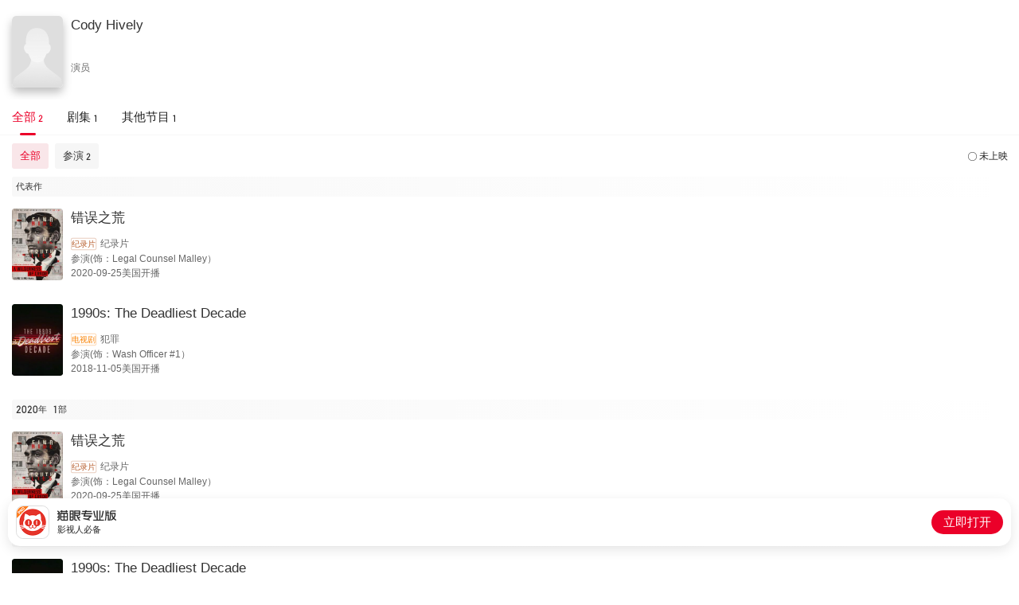

--- FILE ---
content_type: text/html; charset=utf-8
request_url: https://piaofang.maoyan.com/i/celebrity/wrapper?id=2387608&wrapperId=-1
body_size: 5447
content:
<!DOCTYPE html><html data-reactroot=""><head><title>个人作品</title><meta name="csrf" content="980d79a15553010a8948331a0109b24afaea0129"/><meta name="deviceId" content="e61aa1a6-96a4-4eff-b4ef-aa29626022a4"/><meta name="referrer" content="default"/><link rel="dns-prefetch" href="//ms0.meituan.net"/><link rel="dns-prefetch" href="//obj.pipi.cn"/><link rel="dns-prefetch" href="//s0.meituan.net"/><link rel="dns-prefetch" href="//p0.meituan.net"/><link rel="dns-prefetch" href="//p1.meituan.net"/><meta name="lx:category" content="moviepro"/><meta name="lx:appnm" content="moviepro_i"/><meta name="lx:cid"/><link rel="dns-prefetch" href="//lx1.meituan.net"/><link rel="dns-prefetch" href="//lx2.meituan.net"/><link rel="dns-prefetch" href="//plx.meituan.com"/><meta charSet="utf-8"/><meta name="keywords" content="猫眼票房分析,猫眼电影,电影票房,实时票房,日票房,预售票房,影片票房趋势,受众画像,实时排片,预售排片,上座率,历史票房"/><meta name="description" content="猫眼票房分析，提供准确的每日电影实时票房、排片、上座率查询，为电影从业者提供及时、专业的数据分析服务"/><meta http-equiv="cleartype" content="yes"/><meta http-equiv="X-UA-Compatible" content="IE=edge"/><meta http-equiv="Cache-Control" content="no-cache"/><meta http-equiv="Pragma" content="no-cache"/><meta http-equiv="cache-control" content="no-store"/><meta name="format-detection" content="telephone=no"/><meta name="renderer" content="webkit"/><link rel="icon" type="image/x-icon" href="//obj.pipi.cn/festatic/piaofang/moviepro/favicon.ico"/><meta name="mobile-web-app-capable" content="yes"/><meta name="apple-mobile-web-app-capable" content="yes"/><meta name="apple-mobile-web-app-status-bar-style" content="black"/><meta name="viewport" content="width=device-width, height=device-height, initial-scale=1, maximum-scale=1, user-scalable=no, viewport-fit=cover"/><meta name="theme-color" content="#F1303D"/><script>"use strict";!function(u,d){var t="owl",e="_Owl_",n="Owl",r="start",c="error",p="on"+c,f=u[p],h="addEventListener",l="attachEvent",v="isReady",b="dataSet";u[t]=u[t]||function(){try{u[t].q=u[t].q||[];var e=[].slice.call(arguments);e[0]===r?u[n]&&u[n][r]?u[n][r](e[1]):u[t].q.unshift(e):u[t].q.push(e)}catch(e){}},u[e]=u[e]||{preTasks:[],pageData:[],use:function(e,t){this[v]?u[n][e](t):this.preTasks.push({api:e,data:[t]})},run:function(t){if(!(t=this).runned){t.runned=!0,t[b]=[],u[p]=function(){t[v]||t[b].push({type:"jsError",data:arguments}),f&&f.apply(u,arguments)},u[h]&&u[h]("unhandledrejection",function(e){t[v]||t[b].push({type:"jsError",data:[e]})});var e=function(e){!t[v]&&e&&t[b].push({type:"resError",data:[e]})};u[h]?u[h](c,e,!0):u[l]&&u[l](p,e);var n="MutationObserver",r=u[n]||u["WebKit"+n]||u["Moz"+n],a=u.performance||u.WebKitPerformance,s="disableMutaObserver";if(r&&a&&a.now)try{var i=-1,o=u.navigator.userAgent;-1<o.indexOf("compatible")&&-1<o.indexOf("MSIE")?(new RegExp("MSIE (\d+\.\d+);").test(o),i=parseFloat(RegExp.$1)):-1<o.indexOf("Trident")&&-1<o.indexOf("rv:11.0")&&(i=11),-1!==i&&i<=11?t[s]=!0:(t.observer=new r(function(e){t.pageData.push({mutations:e,startTime:a.now()})})).observe(d,{childList:!0,subtree:!0})}catch(e){}else t[s]=!0}}},u[e].runned||u[e].run()}(window,document);</script><link rel="stylesheet" href="https://s0.pipi.cn/festatic/moviepro/css/celebrityOpusIndex_b9ca3cae.css"/><script>window._KNB_IGNORE_WECHAT=true</script></head><body><div id="app"></div><script>window._KNB_IGNORE_WECHAT=true; window.useKNB=true;</script><script src="//s0.meituan.net/bs/knb/v1.7.1/knb.js"></script><script crossorigin="anonymous" src="//www.dpfile.com/app/owl/static/owl_1.10.1.js"></script><script>window.owl(
              'start',
              {
                 
                 project: 'com.sankuai.movie.fe.ipro',
                 webVersion: '',
                 ajax: {
                   invalid: false,
                   autoBusinessCode: true,
                 },
                 autoCatch: {
                   console: true,
                 },
                 resourceReg: /(.51ping|.dianping|.dpfile|.meituan|.sankuai|.kuxun|.maoyan|.neixin|.mobike|.dper.com|.pipi.cn)/,
                 resource: {
                   enableStatusCheck: true,
                 },
                 error: {
                   formatUnhandledRejection: true,
                   combo: true,
                 },
                 enableLogTrace: true,
            });</script><script src="//s0.pipi.cn/mediaplus/basic_tools_js/0.0.67_tool.js"></script><script type="text/javascript">
          window.MyH5Guard && MyH5Guard.start({ 
            reportToRaptor: true,
            xhrHook: true,
            fetchHook: true,
          });
          </script><script src="https://s0.pipi.cn/mediaplus/basic_tools_js/WuKong_1.0.1.min.js"></script><script type="text/javascript">
          WuKong && WuKong.start({
            env: "prod"
          });
          </script><script src="//lx.meituan.net/lx.js" type="text/javascript" charSet="utf-8" async="" defer=""></script><script type="text/javascript">!(function (win, doc, ns) {
        var cacheFunName = '_MeiTuanALogObject';
        win[cacheFunName] = ns;
        if (!win[ns]) {
          var _LX = function () {
            _LX.q.push(arguments);
            return _LX;
          };
          _LX.q = _LX.q || [];
          _LX.l = +new Date();
          win[ns] = _LX;
        }
      })(window, document, 'LXAnalytics');</script><script src="https://res.wx.qq.com/open/js/jweixin-1.6.0.js"></script><script crossorigin="true" src="https://obj.pipi.cn/festatic/moviepro/react.production.min.js"></script><script crossorigin="true" src="https://obj.pipi.cn/festatic/moviepro/react-dom.production.min.js"></script><script src="https://s0.pipi.cn/festatic/moviepro/js/celebrityOpusIndex_9ba3a131.js"></script><script>
        ;(function(){
          var props = {"data":{"ua":{"isPro":false,"isAnd":false,"isIos":false,"isHarmony":false,"os":"unknown","isAndPro":false,"isIosPro":false,"isHarmonyPro":false,"isWeChat":false,"isMiniprogram":false,"isMobile":false,"isMaoYan":false,"isTuanApp":false,"isSamSung":false,"isDianping":false,"isQQ":false,"isBaiduSmart":false,"isToutiao":false,"isDouyin":false,"isWeibo":false,"isGewara":false,"isUC":false,"isQQBrowser":false,"isSamsung":false,"isHuawei":false,"isOppo":false,"isXiaomi":false,"isVivo":false,"isZhongzhi":false,"appnm":"moviepro_i"},"pageData":{"celebrityBriefLevel":false,"celebrityHeadImage":"https:\u002F\u002Fp0.pipi.cn\u002Fbasicdata\u002F25bfd6d7807338c696b12de58f921755d71eb.png?imageMogr2\u002Fthumbnail\u002F2500x2500%3E","hasDubbingMovie":false,"hasMore":false,"nameCN":"Cody Hively","nameEN":"","position":["演员"],"totalBox":0,"typicalWorkList":[{"box":0,"dayCrown":0,"fromCaptions":false,"hotWork":false,"jumperUrl":"maoyanpro:\u002F\u002Fwww.meituan.com\u002FtvShow?seriesId=1356874","maoyanId":1356874,"pubStatus":0,"pubTime":1600963200000,"pubTimeDesc":"2020-09-25美国开播","roleTypeDesc":"参演（饰：Legal Counsel Malley）","score":0,"wishNum":0,"workCategoryDesc":"纪录片","workImgUrl":"https:\u002F\u002Fp0.pipi.cn\u002Fbasicdata\u002F54ecde2fc7e0e1c696f2aa28939bed8df804d.jpg?imageMogr2\u002Fthumbnail\u002F2500x2500%3E","workName":"错误之荒","workType":9,"workTypeDesc":"纪录片","year":2020},{"box":0,"dayCrown":0,"fromCaptions":false,"hotWork":false,"jumperUrl":"maoyanpro:\u002F\u002Fwww.meituan.com\u002FtvShow?seriesId=1271864","maoyanId":1271864,"pubStatus":0,"pubTime":1541347200000,"pubTimeDesc":"2018-11-05美国开播","roleTypeDesc":"参演（饰：Wash Officer #1）","score":0,"wishNum":0,"workCategoryDesc":"犯罪","workImgUrl":"https:\u002F\u002Fp0.pipi.cn\u002Fmmdb\u002F25bfd6be923c69c6968d33e2dc919d81d7ac5.jpg?imageMogr2\u002Fthumbnail\u002F2500x2500%3E","workName":"1990s: The Deadliest Decade","workType":1,"workTypeDesc":"电视剧","year":2018}],"workList":[{"box":0,"dayCrown":0,"fromCaptions":false,"hotWork":false,"jumperUrl":"maoyanpro:\u002F\u002Fwww.meituan.com\u002FtvShow?seriesId=1356874","maoyanId":1356874,"pubStatus":0,"pubTime":1600963200000,"pubTimeDesc":"2020-09-25美国开播","roleTypeDesc":"参演（饰：Legal Counsel Malley）","score":0,"wishNum":0,"workCategoryDesc":"纪录片","workImgUrl":"https:\u002F\u002Fp0.pipi.cn\u002Fbasicdata\u002F54ecde2fc7e0e1c696f2aa28939bed8df804d.jpg?imageMogr2\u002Fthumbnail\u002F2500x2500%3E","workName":"错误之荒","workType":9,"workTypeDesc":"纪录片","year":2020},{"box":0,"dayCrown":0,"fromCaptions":false,"hotWork":false,"jumperUrl":"maoyanpro:\u002F\u002Fwww.meituan.com\u002FtvShow?seriesId=1271864","maoyanId":1271864,"pubStatus":0,"pubTime":1541347200000,"pubTimeDesc":"2018-11-05美国开播","roleTypeDesc":"参演（饰：Wash Officer #1）","score":0,"wishNum":0,"workCategoryDesc":"犯罪","workImgUrl":"https:\u002F\u002Fp0.pipi.cn\u002Fmmdb\u002F25bfd6be923c69c6968d33e2dc919d81d7ac5.jpg?imageMogr2\u002Fthumbnail\u002F2500x2500%3E","workName":"1990s: The Deadliest Decade","workType":1,"workTypeDesc":"电视剧","year":2018}],"workTypeList":[{"name":"全部","num":2,"roleTypeList":[{"box":0,"boxDesc":"","boxUnit":"","name":"全部","num":2,"roleValue":-1,"sort":-1,"type":"全部"},{"box":0,"boxDesc":"","boxUnit":"","name":"参演","num":2,"roleValue":1000,"sort":3,"type":"参演"}],"type":-1},{"name":"剧集","num":1,"roleTypeList":[{"box":0,"boxDesc":"","boxUnit":"","name":"全部","num":1,"roleValue":-1,"sort":-1,"type":"全部"},{"box":0,"boxDesc":"","boxUnit":"","name":"参演","num":1,"roleValue":1000,"sort":3,"type":"参演"}],"type":1},{"name":"其他节目","num":1,"roleTypeList":[{"box":0,"boxDesc":"","boxUnit":"","name":"全部","num":1,"roleValue":-1,"sort":-1,"type":"全部"},{"box":0,"boxDesc":"","boxUnit":"","name":"参演","num":1,"roleValue":1000,"sort":3,"type":"参演"}],"type":5}],"workYearDistribute":[{"num":1,"year":2020},{"num":1,"year":2018}],"defaultOneType":-1,"defaultTwoType":"全部","roleTypeList":[{"box":0,"boxDesc":"","boxUnit":"","name":"全部","num":2,"roleValue":-1,"sort":-1,"type":"全部"},{"box":0,"boxDesc":"","boxUnit":"","name":"参演","num":2,"roleValue":1000,"sort":3,"type":"参演"}],"celebrityId":"2387608","paging":{"limit":20,"offset":0},"list":[{"year":2020,"num":1,"list":[{"box":0,"dayCrown":0,"fromCaptions":false,"hotWork":false,"jumperUrl":"maoyanpro:\u002F\u002Fwww.meituan.com\u002FtvShow?seriesId=1356874","maoyanId":1356874,"pubStatus":0,"pubTime":1600963200000,"pubTimeDesc":"2020-09-25美国开播","roleTypeDesc":"参演（饰：Legal Counsel Malley）","score":0,"wishNum":0,"workCategoryDesc":"纪录片","workImgUrl":"https:\u002F\u002Fp0.pipi.cn\u002Fbasicdata\u002F54ecde2fc7e0e1c696f2aa28939bed8df804d.jpg?imageMogr2\u002Fthumbnail\u002F2500x2500%3E","workName":"错误之荒","workType":9,"workTypeDesc":"纪录片","year":2020}]},{"year":2018,"num":1,"list":[{"box":0,"dayCrown":0,"fromCaptions":false,"hotWork":false,"jumperUrl":"maoyanpro:\u002F\u002Fwww.meituan.com\u002FtvShow?seriesId=1271864","maoyanId":1271864,"pubStatus":0,"pubTime":1541347200000,"pubTimeDesc":"2018-11-05美国开播","roleTypeDesc":"参演（饰：Wash Officer #1）","score":0,"wishNum":0,"workCategoryDesc":"犯罪","workImgUrl":"https:\u002F\u002Fp0.pipi.cn\u002Fmmdb\u002F25bfd6be923c69c6968d33e2dc919d81d7ac5.jpg?imageMogr2\u002Fthumbnail\u002F2500x2500%3E","workName":"1990s: The Deadliest Decade","workType":1,"workTypeDesc":"电视剧","year":2018}]}],"boxInfoDesc":"","otherBarShow":false,"hotWork":false,"workType":null,"roleValue":null,"channelId":undefined}},"useWxSdk":true,"title":"个人作品","isPro":false,"isIos":false,"isAnd":false,"isHarmony":false,"os":"unknown"};
          var App = window['celebrityOpusIndex'].default;
          var app = document.getElementById('app');
          var React = window.React;
          var ReactDOM = window.ReactDOM;
          var node = React.createElement(App, props);
          ReactDOM.hydrate(node, app);
        })();
      </script><script type="text/javascript">
          function parseUrl() {
            var params = {}
            var query = location.search && location.search.replace("?", '');
            var queryArr = query && query.split("&") || [];
            for (var i = 0; i < queryArr.length; i++) {
              var curParma = queryArr[i].split("=");
              params[curParma[0]] = curParma[1];
            }
            return params;
          }
          function setValue(obj, path, value) {
            obj = obj || {};
            var a = path.split('.');
            var o = obj;
            for (var i = 0; i < a.length - 1; i++) {
              var n = a[i];
              if (n in o) {
                o = o[n];
              } else {
                o[n] = {};
                o = o[n];
              }
            }
            o[a[a.length - 1]] = value;
          };

          // 初始化灵犀sdk
          function lxSDK() {
            LXAnalytics('config','alwaysSendReferrer', true);

            // 设置应用上报通道名称与uid
            var uid = undefined;
            if (uid) {
              LXAnalytics('set', 'uid', uid);
            }
            var os = window.navigator.userAgent.match(/Macintosh|iPod|iPhone|iPad|Android|Windows Phone|Windows/i);
            os = (os && os[0]) || 'other';
            LXAnalytics('set', 'os', os);

            var pathParmas = parseUrl();

            // 发送点击上报
            window.sendClickLog = function(event, bid, lab) {
              if (!bid) {
                var e = event || window.event;
                var target = e.target || e.srcElement;
                bid = getAttrNode(target, 'data-bid');
                lab = getAttrNodeObj(target, 'data-lab');
              }
              if (bid) {
                LXAnalytics('event', {
                  nm : 'mge',
                  val_bid: bid,
                  val_lab: lab,
                  val_cid: "undefined",
                  event_type: 'click'
                });
              }
            };
            addHandler(window, 'click', function(event) {
              sendClickLog(event);
            });

            // 上报展示
            window.sendView = function () {
              Array.prototype.filter.call(document.getElementsByTagName('*'), function(el) {
                return !!el.getAttribute('data-view-bid') && !el.getAttribute('data-view-sended');
              }).filter(function(el) {
                var rect = el.getBoundingClientRect();
                return (
                  !(rect.width === 0 && rect.height === 0) && rect.top >= 0 && rect.left >= 0 &&
                  rect.bottom <= (window.innerHeight || document.documentElement.clientHeight) &&
                  rect.right <= (window.innerWidth || document.documentElement.clientWidth)
                );
              }).forEach(function(el) {
                el.setAttribute('data-view-sended', 1);
                var bid = el.getAttribute('data-view-bid');
                var lab = valFrom(el.getAttribute('data-view-lab') || getAttrNodeObj(el, 'data-lab'));
                LXAnalytics('event', {
                  nm : 'mge',
                  val_bid: bid,
                  val_lab: lab,
                  val_cid: "undefined",
                  event_type: 'view'
                });
              });
            };
            addHandler(window, 'scroll', debounce(window.sendView, 200));
            // 单独为需要横向滚动的view上报绑定scroll事件
            var viewScrollXContainers = document.getElementsByClassName('view-scroll-x-container');
            for (var i = 0; i < viewScrollXContainers.length; i++) {
              addHandler(viewScrollXContainers[i], 'scroll', debounce(window.sendView, 200));
            }
            setTimeout(window.sendView, 300);

            // 实现向父元素的遍历有特定属性名的属性值
            function getAttrNode(node, attrName) {
              var attrValue = node.getAttribute(attrName);
              while (!attrValue && node !== document.body && !!node.parentNode && node.parentNode !== document) {
                node = node.parentNode;
                attrValue = node.getAttribute(attrName);
              }
              return attrValue || null;
            }
            // 实现向父元素的遍历有特定属性名的属性值对象
            function getAttrNodeObj(node, attrName) {
              var attrObj = {};
              var attrValue = node.getAttribute(attrName);
              while (node !== document.body && !!node.parentNode && node.parentNode !== document) {
                if (attrValue) {
                  var obj = valFrom(attrValue);
                  Object.keys(obj).forEach(function(key) {
                    attrObj[key] = obj[key];
                  });
                }
                node = node.parentNode;
                attrValue = node.getAttribute(attrName);
              }
              return attrObj;
            }
            function valFrom(v) {
              if (typeof v === 'string' && v[0] === '{') {
                v = new Function('return (' + v + ')')(); // string to object
              }
              return v || {};
            }
            function debounce(func, wait) {
              var timeout;
              return function() {
                var context = this;
                var args = arguments;
                var later = function() {
                  timeout = null;
                  func.apply(context, args);
                };
                clearTimeout(timeout);
                timeout = setTimeout(later, wait);
              };
            }
            function addHandler(element, type, handler) {
              if (element.addEventListener) { // DOM2级事件处理
                element.addEventListener(type, handler, false);
              } else if (element.attachEvent) { // IE事件处理
                element.attachEvent('on'+ type, handler);
              } else { // DOM0级事件处理
                element['on'+type] = handler;
              }
            }
          }

          // 默认加载灵犀自动检测逻辑
          if ("undefined") {
            lxSDK();
          }
        </script></body></html>

--- FILE ---
content_type: text/css
request_url: https://s0.pipi.cn/festatic/moviepro/css/celebrityOpusIndex_b9ca3cae.css
body_size: 5952
content:
@charset "UTF-8";.cm-img-loader,.cm-img-unloader{background:#dcdddc;height:100%;width:100%}.cm-img-empty{background:#dcdddc;width:100%}.tiny-message-toast{background:#000;border-radius:3px;color:#fff;font-family:PingFangSC-Regular;font-size:14px;left:50%;opacity:1;padding:.24rem;position:fixed;text-align:center;top:50%;transform:translate3d(-50%,-50%,0);width:80vw;z-index:1000}.cm-toast-error .tiny-message-toast{background:rgba(0,0,0,.6);border-radius:.4rem;bottom:.5rem;font-size:.24rem;height:.7rem;left:50%;line-height:.7rem;top:unset;transform:translateX(-50%);width:95%;z-index:999}.cm-tooltip-container{position:relative;width:100%;z-index:1000}.cm-tooltip-container .cm-arrow{background:url(https://obj.pipi.cn/festatic/piaofang/work-bubble-arrow%403x.png?imageMogr2%2Fthumbnail%2F2500x2500%3E=) no-repeat 50%/100% auto;height:.13rem;position:absolute;width:.36rem}.cm-tooltip-container .cm-arrow-top{top:-.1rem}.cm-tooltip-container .cm-arrow-bottom{bottom:-.1rem;transform:rotate(180deg)}.cm-tooltip-container .cm-arrow-left{left:-.23rem;transform:rotate(-90deg)}.cm-tooltip-container .cm-arrow-right{right:-.23rem;transform:rotate(90deg)}.cm-tooltip-container .cm-content{background-color:rgba(0,0,0,.8);border-radius:.06rem;color:#fff;font-size:.24rem;line-height:.28rem;padding:.2rem;text-align:justify}.cm-popover-i{display:inline-block;height:.26rem;width:.26rem}.cm-popover-i .cm-icon{display:block;height:100%;width:100%}.tabbar{background:#fff;position:relative;top:0;transform:translateZ(0);transition:all .3s;z-index:41}.tabbar-box{align-items:center;display:flex;overflow-x:scroll;position:relative;width:100%;z-index:3}.tabbar-box::-webkit-scrollbar{display:none}.tabbar-item{flex:1;padding:.26rem .3rem .24rem;position:relative;text-align:center;white-space:nowrap;word-break:break-all}.tabbar-item .bunnle-point{background:#fff;border-radius:.16rem;height:.16rem;left:93%;position:absolute;top:-.02rem;width:.16rem;z-index:1}.tabbar-item .bunnle-point:after{background:#eb0029;border-radius:.12rem;content:"";height:.12rem;left:50%;position:absolute;top:50%;transform:translate(-50%,-50%);width:.12rem}.tabbar-item .tab-span{align-items:end;color:#222;display:flex;font-family:PingFangSC-Medium;font-size:.3rem;font-weight:500;line-height:.38rem;margin:0 auto;position:relative;width:-webkit-fit-content;width:-moz-fit-content;width:fit-content}.tabbar-item .tab-span .default{font-family:MaoYanHeiTi-Regular;font-size:.2rem;font-weight:400;line-height:.3rem;margin-left:.06rem}.tabbar-item .bubble{left:92%;position:absolute;top:-.1rem}.tabbar-item.active .tab-span,.tabbar-item.active .tab-span a{color:#eb0029}.tabbar-item.active-line:after{background:#eb0029;border-radius:.03rem;bottom:0;content:"";display:block;height:.06rem;left:50%;margin-left:-.2rem;position:absolute;width:.4rem;z-index:4}.tabbar.cm-item-left .tabbar-item{flex:unset}.tabbar .animation{background:#eb0029;border-radius:.03rem;height:.06rem;margin-left:-.2rem;transition:all .3s;width:.4rem;z-index:4}.tabbar .animation,.tabbar:after{bottom:0;display:block;position:absolute}.tabbar:after{background:#eee;content:"";height:1px;left:0;transform:scaleY(.5);transform-origin:left bottom;width:100%;z-index:2}.tabbar::-webkit-scrollbar{display:none}.tabbar .pro-animation-bar{background:#eb0029;border-radius:.03rem;bottom:0;display:block;height:.06rem;left:50%;margin-left:-.2rem;position:absolute;width:.4rem;z-index:4}.cm-fixed{background:#fff;min-width:100%;position:fixed;top:0;z-index:42}.sticky{left:0;position:-webkit-sticky;position:sticky;top:0}.sticky:before{background:#fff;content:"";height:100%;left:0;position:absolute;top:0;width:100%}.radius{border-radius:.3rem .3rem 0 0}.bubble,.radius:before{border-radius:.3rem}.bubble{background:#eb0029;border:.03rem solid #fff;color:#fff;display:block;font-family:MaoYanHeiTi-Regular;font-size:.2rem;font-weight:400;height:.36rem;line-height:.24rem;text-align:center;z-index:1}.bubble-sm{width:.36rem}.bubble-md{width:.47rem}.bubble-bg{width:.59rem}.bubble-os{width:.7rem}.cm-switch{width:-webkit-fit-content;width:-moz-fit-content;width:fit-content}.cm-switch-default .cm-switch-tab{color:#222;display:inline-block;font-family:PingFangSC-Regular;font-size:.26rem;font-weight:400;line-height:.26rem}.cm-switch-default .cm-switch-tab-active{box-shadow:none;color:#222;font-family:PingFangSC-Semibold;font-size:.34rem;font-weight:600;line-height:.42rem}.cm-switch-default .cm-switch-tab-gap{border-left:.01rem solid #ccc;display:inline-block;height:.2rem;margin:0 .2rem}.cm-switch-button-fuse{background:#f4f4f4;border-radius:.06rem;color:#222;display:flex;font-family:PingFangSC-Regular;font-size:.26rem;font-weight:400;line-height:.26rem;padding:.04rem}.cm-switch-button-fuse .cm-switch-tab{padding:.13rem .2rem}.cm-switch-button-fuse .cm-switch-tab-active{background:#fff;border-radius:.04rem;box-shadow:0 1px 8px 0 rgb(0 0 0/5%);color:#eb0029;font-family:PingFangSC-Medium;font-weight:500}.cm-switch-button-rect{display:flex}.cm-switch-button-rect .cm-switch-tab{background:#f6f6f6;border-radius:.06rem;font-size:.26rem;height:.64rem;line-height:.64rem;margin-right:.16rem;padding:0 .2rem;position:relative;white-space:nowrap}.cm-switch-button-rect .cm-switch-tab:last-child{margin-right:0}.cm-switch-button-rect .cm-switch-tab-active{background:#f9e6e9;color:#eb0029;font-weight:400}.cm-switch .cm-switch-tab-disabled{color:#ccc;pointer-events:none}.cm-switch .cm-switch-tab-count{font-family:MaoYanHeiTi-Regular;font-size:.2rem;font-weight:400;line-height:.3rem;margin-left:.06rem}.cm-cat{background:hsla(0,0%,100%,.9);border-radius:.1rem;box-shadow:0 .06rem .16rem 0 rgba(0,0,0,.1);height:1.3rem;position:fixed;width:1.3rem;z-index:99}.cm-cat,.cm-cat img{left:50%;top:50%;transform:translate(-50%,-50%)}.cm-cat img{position:absolute;width:.55rem}.cm-block{background:hsla(0,0%,100%,.9);border-radius:.1rem;box-shadow:0 .06rem .16rem 0 rgba(0,0,0,.1);height:1.3rem;margin:auto;position:relative;width:1.3rem}.cm-block img{left:50%;position:absolute;top:50%;transform:translate(-50%,-50%);width:.55rem}.cm-data{height:100vh;position:fixed;top:0;width:100%;z-index:9999}.cm-data:after{-webkit-animation:fadenum 1s infinite;animation:fadenum 1s infinite;background:url(https://obj.pipi.cn/festatic/piaofang/loading.png) no-repeat 50%/100% 100%;content:"";display:block;height:.5rem;left:50%;margin-left:-.25rem;margin-top:-.25rem;position:absolute;top:50%;width:.5rem}@-webkit-keyframes fadenum{to{transform:rotate(1turn)}}@keyframes fadenum{to{transform:rotate(1turn)}}.nodata{align-items:center;display:flex;flex:1}.nodata .nodata-content{margin:auto;position:relative}.nodata .nodata-icon{background-image:url(https://s0.pipi.cn/festatic/moviepro/image/empty_40836145.png);background-size:2.6rem;height:2.6rem;margin:auto;width:2.6rem}.nodata .nodata-desc{color:#666;font-size:.24rem;margin:.2rem .2rem 0;text-align:center}.nodata .nodata-desc a{color:#666}.cm-sticky-fixed{position:fixed}.share-wrapper{bottom:0;left:0;padding:.2rem .2rem .68rem;position:fixed;width:100%;z-index:95}.share-bar{align-items:center;background:#fff;border-radius:.3rem;box-shadow:0 .1rem .3rem 0 rgba(0,0,0,.1);box-sizing:content-box;display:flex;font-size:0;height:.8rem;justify-content:space-between;padding:.2rem}.share-bar .img-wrapper{border:.01rem solid #ddd;border-radius:.1774rem}.share-bar .share-img{height:.8rem;width:.8rem}.share-bar .share-cont{align-items:center;display:flex}.share-bar .share-desc{display:inline-block;margin-left:.2rem}.share-bar .share-desc .share-title{background-image:url(https://obj.pipi.cn/festatic/moviepro/%E7%8C%AB%E7%9C%BC%E4%B8%93%E4%B8%9A%E7%89%88%401.5x.png);background-size:100%;height:.26rem;width:1.48rem}.share-bar .share-desc .share-txt{color:#222;font-size:.22rem;line-height:.26rem;margin-top:.1rem}.share-bar .share-action,.share-bar .share-desc .share-txt{font-family:PingFangSC-Regular;font-weight:400;letter-spacing:0}.share-bar .share-action{align-items:center;background:#eb0029;border-radius:.335rem;color:#fff;display:flex;font-size:.3rem;height:.6rem;justify-content:center;line-height:.36rem;width:1.8rem}:root{--adm-radius-s:4px;--adm-radius-m:8px;--adm-radius-l:12px;--adm-font-size-1:9px;--adm-font-size-2:10px;--adm-font-size-3:11px;--adm-font-size-4:12px;--adm-font-size-5:13px;--adm-font-size-6:14px;--adm-font-size-7:15px;--adm-font-size-8:16px;--adm-font-size-9:17px;--adm-font-size-10:18px;--adm-color-primary:#1677ff;--adm-color-success:#00b578;--adm-color-warning:#ff8f1f;--adm-color-danger:#ff3141;--adm-color-yellow:#ff9f18;--adm-color-orange:#ff6430;--adm-color-wathet:#e7f1ff;--adm-color-text:#333;--adm-color-text-secondary:#666;--adm-color-weak:#999;--adm-color-light:#ccc;--adm-color-border:#eee;--adm-color-background:#fff;--adm-color-highlight:var(--adm-color-danger);--adm-color-white:#fff;--adm-color-box:#f5f5f5;--adm-color-text-light-solid:var(--adm-color-white);--adm-color-text-dark-solid:#000;--adm-color-fill-content:var(--adm-color-box);--adm-font-size-main:var(--adm-font-size-5);--adm-font-family:-apple-system,blinkmacsystemfont,"Helvetica Neue",helvetica,segoe ui,arial,roboto,"PingFang SC","miui","Hiragino Sans GB","Microsoft Yahei",sans-serif;--adm-border-color:var(--adm-color-border)}html[data-prefers-color-scheme=dark]{--adm-color-primary:#3086ff;--adm-color-success:#34b368;--adm-color-warning:#ffa930;--adm-color-danger:#ff4a58;--adm-color-yellow:#ffa930;--adm-color-orange:#e65a2b;--adm-color-wathet:#0d2543;--adm-color-text:#e6e6e6;--adm-color-text-secondary:#b3b3b3;--adm-color-weak:grey;--adm-color-light:#4d4d4d;--adm-color-border:#2b2b2b;--adm-color-box:#0a0a0a;--adm-color-background:#1a1a1a;--adm-color-background-body:var(--adm-color-background);--adm-border-color:var(--adm-color-border)}:root{-webkit-tap-highlight-color:rgba(0,0,0,0)}html{background-color:var(--adm-color-background-body)}body{color:#333;color:var(--adm-color-text);font-family:-apple-system,blinkmacsystemfont,Helvetica Neue,helvetica,segoe ui,arial,roboto,PingFang SC,miui,Hiragino Sans GB,Microsoft Yahei,sans-serif;font-family:var(--adm-font-family);font-size:13px;font-size:var(--adm-font-size-main)}a,button{cursor:pointer}a{color:#1677ff;color:var(--adm-color-primary);transition:opacity .2s ease-in-out}a:active{opacity:.8}.adm-plain-anchor{color:unset;transition:none}.adm-plain-anchor:active{opacity:unset}body.adm-overflow-hidden{overflow:hidden!important}div.adm-px-tester{--size:1;bottom:-100vh;height:calc(var(--size)/2*2px);pointer-events:none;position:fixed;right:-100vw;-webkit-user-select:none;-moz-user-select:none;user-select:none;width:0}.adm-popover{--z-index:var(--adm-popover-z-index,1030);--background:#fff;--arrow-size:8px;--content-padding:8px 12px;-webkit-animation:none;animation:none;color:var(--adm-color-text);cursor:auto;left:0;position:absolute;text-align:left;top:0;-webkit-user-select:text;-moz-user-select:text;user-select:text;white-space:normal;z-index:var(--z-index)}.adm-popover.adm-popover-dark{--background:rgba(0,0,0,0.75);--adm-color-text:#fff;color:#fff}.adm-popover.adm-popover-dark .adm-popover-inner{box-shadow:none}.adm-popover:after{background:hsla(0,0%,100%,.01);content:"";position:absolute}.adm-popover-hidden{display:none}.adm-popover-inner{background-clip:padding-box;background-color:var(--background);border-radius:8px;box-shadow:0 0 30px 0 rgba(51,51,51,.2);font-size:var(--adm-font-size-7);max-width:calc(100vw - 24px);min-width:32px;overflow-y:hidden;width:-webkit-max-content;width:-moz-max-content;width:max-content}.adm-popover-inner-content{padding:var(--content-padding)}.adm-popover-arrow{background:transparent;overflow:visible;width:var(--arrow-size)}.adm-popover-arrow,.adm-popover-arrow-icon{display:block;height:var(--arrow-size);position:absolute}.adm-popover-arrow-icon{left:50%;top:50%;transform:translate(-50%,-50%) rotate(var(--arrow-icon-rotate));width:calc(var(--arrow-size)/8*15)}.adm-popover .adm-popover-arrow{color:var(--background)}.adm-popover-menu{--border-color:var(--adm-color-border)}.adm-popover-menu.adm-popover{--content-padding:0}.adm-popover-menu-list{min-width:120px;overflow:hidden}.adm-popover-menu-list-inner{margin-top:-1px}.adm-popover-menu-list-scroll{-webkit-overflow-scrolling:auto;overflow-y:scroll;padding-right:2px}.adm-popover-menu-list-scroll::-webkit-scrollbar{-webkit-appearance:none;width:4px}.adm-popover-menu-list-scroll::-webkit-scrollbar-thumb{background-color:#ddd;border-radius:4px}.adm-popover-menu-item{align-items:center;display:flex;justify-content:flex-start;padding-left:20px;position:relative}.adm-popover-menu-item-icon{flex:none;font-size:20px;padding-right:8px}.adm-popover-menu-item-text{border-top:1px solid var(--border-color);flex:auto;padding:14px 20px 14px 0}.adm-popover-menu-item-disabled{cursor:not-allowed}.adm-popover-menu-item-disabled>*{opacity:.4}.adm-popover-menu-item:active:not(.adm-popover-menu-item-disabled){background-color:var(--border-color)}.adm-popover-menu-item:active:not(.adm-popover-menu-item-disabled):after{border-bottom:1px solid var(--border-color);bottom:-1px;content:" ";display:block;left:0;position:absolute;width:100%}.adm-popover.adm-popover-dark.adm-popover-menu{--border-color:var(--adm-color-text);--background:rgba(0,0,0,0.9)}.role-text{align-items:center;display:flex;margin-top:.08rem}.role-text .role-text-content-expand{-webkit-box-orient:vertical;-webkit-line-clamp:1;display:-webkit-box;margin-right:.04rem;overflow:hidden}.role-text .role-text-expand-icon{background:url(https://s0.pipi.cn/festatic/moviepro/image/more-icon_d46011ff.png) no-repeat 50%;background-size:100% 100%;flex-shrink:0;height:.32rem;width:.32rem}.cm-tooltip-container{width:100vw}.adm-popover{--arrow-size:6px}.adm-popover .adm-popover-arrow{color:rgba(0,0,0,.8)}.adm-popover-inner{background-color:rgba(0,0,0,.8);border-radius:.06rem;margin:0 .2rem}.adm-popover-inner .adm-popover-inner-content .role-text-item:not(:first-child){margin-top:.1rem}.adm-popover-inner .adm-popover-inner-content .role-text-item{color:#fff;font-family:PingFangSC-Regular;font-size:.24rem;line-height:.32rem}:root{--splitColor:#e5e5e5;--redColor:#f1303d;--orangeColor:#ff9400;--greenColor:#67b92f;--grayBgColor:#f5f5f5;--orangeBgColor:#fcb205;--grayFontColor:#8c8c8c;--page-p-l:0.24rem;--page-p-r:0.24rem}*{box-sizing:border-box;outline:none!important}html{text-size-adjust:"100%";background:#fff;color:#222;font-family:SourceHanSansSC-Regular;font-size:50px;height:100%;user-select:none;width:100%}body{font-size:.24em;min-width:3.2rem}body section{border-bottom:1px solid #e1e1e1}body{-webkit-overflow-scrolling:touch;height:100%;width:100%}body,div,li,p,pre,ul{margin:0;padding:0}li{list-style:none}a{font-size:.28rem;text-decoration:none}img{pointer-events:none;vertical-align:top}.hide{display:none}a,div,img,p,span{-webkit-tap-highlight-color:rgba(0,0,0,0);-webkit-tap-highlight-color:transparent;-webkit-touch-callout:none;-webkit-user-select:none;-khtml-user-select:none;-moz-user-select:none;-ms-user-select:none;user-select:none}a:active,a:hover,a:link,a:visited{color:#222}@font-face{font-family:MaoYanHeiTi-Regular;font-style:normal;font-weight:400;src:url(https://obj.pipi.cn/festatic/moviepro/MaoYanHeiTi-Regular.eot?v3=);src:local("MaoYanHeiTi-Regular"),url(https://obj.pipi.cn/festatic/moviepro/MaoYanHeiTi-Regular.eot#iefix) format("embedded-opentype"),url(https://obj.pipi.cn/festatic/moviepro/MaoYanHeiTi-Regular.woff?v3=) format("woff"),url(https://obj.pipi.cn/festatic/moviepro/MaoYanHeiTi-Regular.ttf?v3=) format("truetype"),url(https://obj.pipi.cn/festatic/moviepro/MaoYanHeiTi-Regular.svg#MaoYanHeiTi-Regular) format("svg")}@font-face{font-family:MaoYanHeiTi-DemiBold;font-style:normal;font-weight:400;src:url(https://obj.pipi.cn/festatic/moviepro/MaoYanHeiTi-DemiBold.eot?v3=);src:local("MaoYanHeiTi-DemiBold"),url(https://obj.pipi.cn/festatic/moviepro/MaoYanHeiTi-DemiBold.eot#iefix) format("embedded-opentype"),url(https://obj.pipi.cn/festatic/moviepro/MaoYanHeiTi-DemiBold.woff?v3=) format("woff"),url(https://obj.pipi.cn/festatic/moviepro/MaoYanHeiTi-DemiBold.ttf?v3=) format("truetype"),url(https://obj.pipi.cn/festatic/moviepro/MaoYanHeiTi-DemiBold.svg#MaoYanHeiTi-DemiBold) format("svg")}@font-face{font-family:MYHT;font-style:normal;font-weight:400;src:url(https://s0.pipi.cn/mediaplus/fe_rock_web/e429585277e8d315d5c8be71518595b469c64.otf) format("truetype")}@font-face{font-family:MaoYanHeiTi-Light;font-style:normal;font-weight:400;src:url(https://obj.pipi.cn/festatic/moviepro/MaoYanHeiTi-Light.eot?v3=);src:local("MaoYanHeiTi-Light"),url(https://obj.pipi.cn/festatic/moviepro/MaoYanHeiTi-Light.eot#iefix) format("embedded-opentype"),url(https://obj.pipi.cn/festatic/moviepro/MaoYanHeiTi-Light.woff?v3=) format("woff"),url(https://obj.pipi.cn/festatic/moviepro/MaoYanHeiTi-Light.ttf?v3=) format("truetype"),url(https://obj.pipi.cn/festatic/moviepro/MaoYanHeiTi-Light.svg#MaoYanHeiTi-Light) format("svg")}@font-face{font-family:MaoYanHeiTi-Bold;font-style:normal;font-weight:400;src:url(https://obj.pipi.cn/festatic/moviepro/MaoYanHeiTi-Bold.eot?v3=);src:local("MaoYanHeiTi-Bold"),url(https://obj.pipi.cn/festatic/moviepro/MaoYanHeiTi-Bold.eot#iefix) format("embedded-opentype"),url(https://obj.pipi.cn/festatic/moviepro/MaoYanHeiTi-Bold.woff?v3=) format("woff"),url(https://obj.pipi.cn/festatic/moviepro/MaoYanHeiTi-Bold.ttf?v3=) format("truetype"),url(https://obj.pipi.cn/festatic/moviepro/MaoYanHeiTi-Bold.svg#MaoYanHeiTi-Bold) format("svg")}@font-face{font-family:YouSheBiaoTiHei;font-style:normal;font-weight:400;src:url(https://obj.pipi.cn/festatic/common/media/1713513558639-YouSheBiaoTiHei.ttf)}@font-face{font-family:YSHaoShenTi;font-style:normal;font-weight:400;src:url(https://obj.pipi.cn/festatic/moviepro/YSHaoShenTi.ttf)}@font-face{font-display:swap;font-family:SourceHanSansSC-Medium;src:url(https://s0.pipi.cn/mediaplus/fe_rock_web/SourceHanSansSC-Medium.otf) format("truetype")}@font-face{font-display:swap;font-family:SourceHanSansSC-Regular;src:url(https://s0.pipi.cn/mediaplus/fe_rock_web/SourceHanSansSC-Regular.otf) format("truetype")}@font-face{font-display:swap;font-family:SourceHanSansSC-Bold;src:url(https://s0.pipi.cn/mediaplus/fe_rock_web/SourceHanSansSC-Bold.otf) format("truetype")}@font-face{font-display:swap;font-family:SourceHanSansSC-Heavy;src:url(https://s0.pipi.cn/mediaplus/fe_rock_web/SourceHanSansSC-Heavy.otf) format("truetype")}@font-face{font-display:swap;font-family:汉仪旗黑70简;src:local("HYQiHei-GZS"),url(https://obj.pipi.cn/festatic/v-editor/fonts/HYQiHei-70J.ttf) format("truetype")}@font-face{font-display:swap;font-family:DingTalk-JinBuTi;src:url(https://obj.pipi.cn/festatic/moviepro/DingTalk-JinBuTi-all.ttf) format("truetype")}:root{--sat:env(safe-area-inset-top);--sar:env(safe-area-inset-right);--sab:env(safe-area-inset-bottom);--sal:env(safe-area-inset-left)}.text-ellipsis{display:block;overflow:hidden;text-overflow:ellipsis;white-space:nowrap}.inside-border{position:relative}.inside-border:after{border:.02rem solid rgba(0,0,0,.08);border-radius:.1rem;bottom:0;box-sizing:border-box;content:"";left:0;position:absolute;right:0;top:0}.cm-item-num{color:#999;flex-shrink:0;font-family:MaoYanHeiTi-Regular;font-size:.22rem;height:.36rem;line-height:.32rem;text-align:center;width:.3rem}.cm-item-num.cm-item-num1,.cm-item-num.cm-item-num2,.cm-item-num.cm-item-num3{color:#fff}.cm-item-num.cm-item-num1{background:url(https://obj.pipi.cn/festatic/ipro/character-popularity-rank/1%403x.png) no-repeat 50%/100% 100%}.cm-item-num.cm-item-num2{background:url(https://obj.pipi.cn/festatic/ipro/character-popularity-rank/2%403x.png) no-repeat 50%/100% 100%}.cm-item-num.cm-item-num3{background:url(https://obj.pipi.cn/festatic/ipro/character-popularity-rank/3%403x.png) no-repeat 50%/100% 100%}.common-page-wrapper{background:#fff;min-height:100vh}body,html{-webkit-scrollbar-width:none}body{padding-bottom:env(safe-area-inset-bottom)}::-webkit-scrollbar{-ms-overflow-style:none;display:none;overflow:-moz-scrollbars-none;width:0}.celebrity{background:#fff;display:flex;flex-direction:column;min-height:100%;position:relative;width:100%}.celebrity .celebrity-head{align-items:flex-start;box-sizing:border-box;display:flex;padding:.4rem .3rem .3rem}.celebrity .celebrity-head .celebrity-poster{border-radius:.1rem;box-shadow:0 .12rem .24rem 0 rgba(0,0,0,.26);flex-shrink:0;height:1.8rem;overflow:hidden;position:relative;width:1.28rem;z-index:11}.celebrity .celebrity-head .celebrity-poster .celebrity-img{border-radius:.1rem;display:block;width:100%}.celebrity .celebrity-head .celebrity-info{flex:1;margin-left:.2rem;overflow:hidden;padding:.04rem .72rem .04rem 0;position:relative}.celebrity .celebrity-head .celebrity-info .celebrity-name{height:1rem;text-align:justify}.celebrity .celebrity-head .celebrity-info .celebrity-name .name-cn{color:#333;font-size:.34rem;font-weight:500;line-height:.4rem;width:4.9rem}.celebrity .celebrity-head .celebrity-info .celebrity-name .name-en{color:#666;font-size:.24rem;line-height:.28rem;margin-top:.06rem;width:4.9rem;word-break:break-all}.celebrity .celebrity-head .celebrity-info .celebrity-work{color:#666;font-size:.24rem;line-height:.28rem}.celebrity .celebrity-head .celebrity-info .celebrity-work p{line-height:1.4}.celebrity .celebrity-head .celebrity-info .celebrity-work p:last-child{margin-top:.1rem}.celebrity .celebrity-head .celebrity-info .celebrity-work span{color:#eb0029;font-family:MaoYanHeiTi-Regular}.celebrity .celebrity-head .celebrity-info .more-icon{background:url(https://s0.pipi.cn/festatic/moviepro/image/icon-text-more_a083be5a.png) no-repeat 50%/100% 100%;display:block;height:.4rem;position:absolute;right:0;top:0;width:.4rem}.celebrity .celebrity-head .celebrity-info .more-icon.icon-top{top:.04rem}.celebrity .celebrity-head .celebrity-info .more-icon.icon-center{top:.22rem}.celebrity .celebrity-head .celebrity-info .more-icon.icon-bottom{top:.4rem}.celebrity .celebrity-head .celebrity-info .more-icon img{display:none}.celebrity .celebrity-tabbar{background:#fff}.celebrity .celebrity-tabbar .tabbar-box .type-name{font-size:.3rem;font-weight:500;position:relative}.celebrity .celebrity-tabbar .tabbar-box .type-num{font-family:MaoYanHeiTi-Regular;font-size:.2rem;margin-left:.06rem}.celebrity .celebrity-tabbar .two-box{display:flex;width:100%}.celebrity .celebrity-tabbar .two-box .two-box-tab{overflow-x:scroll;padding:.2rem .3rem;width:100%}.celebrity .celebrity-tabbar .two-box .two-box-tab .type-name{font-size:.26rem}.celebrity .celebrity-tabbar .two-box .two-box-tab .type-num{font-family:MaoYanHeiTi-Regular;font-size:.2rem;margin-left:.06rem}.celebrity .celebrity-tabbar .popular-check{align-items:center;background:#fff;color:#222;display:flex;font-family:PingFangSC-Light;font-size:.24rem;font-weight:300;justify-content:center;position:relative;text-align:center;width:1.66rem;z-index:10}.celebrity .celebrity-tabbar .popular-check:before{background-image:linear-gradient(269deg,#fff,hsla(0,0%,100%,0));content:"";display:block;height:100%;left:-.4rem;position:absolute;top:0;width:.4rem}.celebrity .celebrity-tabbar .popular-check .checked{background:url(https://s0.pipi.cn/festatic/moviepro/image/checked_186a0859.png) no-repeat 50%/100% 100%;display:block;height:.22rem;margin-right:.06rem;width:.22rem}.celebrity .celebrity-tabbar .popular-check .unchecked{background:url(https://s0.pipi.cn/festatic/moviepro/image/unchecked_9a587938.png) no-repeat 50%/100% 100%;display:block;height:.22rem;margin-right:.06rem;width:.22rem}.celebrity .celebrity-tabbar .popular-check-movie{width:2.36rem}.celebrity .celebrity-tabbar .filter-bar{align-items:center;display:flex;justify-content:space-between;padding:.2rem .3rem .3rem}.celebrity .celebrity-tabbar .filter-bar.shadow{background-image:linear-gradient(180deg,#f4f4f4,#fff)}.celebrity .celebrity-tabbar .filter-bar .filter-box{color:#222;font-size:.26rem;font-weight:500;line-height:.32rem}.celebrity .celebrity-tabbar .filter-bar .filter-box span{color:#eb0029;font-family:MaoYanHeiTi-Regular}.celebrity .celebrity-tabbar .filter-bar .cm-switch{white-space:nowrap}.celebrity .celebrity-tabbar .filter-bar .cm-switch .cm-switch-tab{font-family:PingFangSC-Regular;font-size:.24rem;font-weight:400}.celebrity .celebrity-tabbar .filter-bar .cm-switch .cm-switch-tab-active{color:#eb0029}.celebrity .tabbar-padding{padding-bottom:.3rem}.celebrity .celebrity-box{padding:0 .3rem}.celebrity .celebrity-box .movie-list{margin-bottom:.3rem}.celebrity .celebrity-box .movie-list .nodata{margin-top:2rem}.celebrity .celebrity-box .movie-list .title{background-image:linear-gradient(90deg,#f8f8f8,#fff);border-radius:.06rem;font-family:MaoYanHeiTi-Regular;font-size:.22rem;padding:.1rem}.celebrity .celebrity-box .movie-list .movie-card{display:flex;padding:.3rem 0}.celebrity .celebrity-box .movie-list .movie-card .movie-poster{border-radius:.06rem;flex-shrink:0;max-height:1.8rem;overflow:hidden;position:relative;width:1.28rem}.celebrity .celebrity-box .movie-list .movie-card .movie-poster .movie-img{border-radius:.06rem;display:block;width:100%}.celebrity .celebrity-box .movie-list .movie-card .movie-poster:after{border-radius:.1rem;box-shadow:inset 0 0 0 1px rgba(0,0,0,.08);content:"";height:1.8rem;left:0;position:absolute;top:0;width:1.28rem}.celebrity .celebrity-box .movie-list .movie-card .movie-info{flex:1;margin-left:.2rem;overflow:hidden;padding:.04rem 0;position:relative}.celebrity .celebrity-box .movie-list .movie-card .movie-info .movie-name{color:#333;font-size:.34rem;font-weight:500;line-height:.4rem;text-align:justify}.celebrity .celebrity-box .movie-list .movie-card .movie-info .movie-type{align-items:center;color:#666;display:flex;font-size:.24rem;line-height:.3rem;margin-top:.3rem}.celebrity .celebrity-box .movie-list .movie-card .movie-info .movie-type .solid-circle:after{border:1px solid red;box-sizing:border-box;content:"";height:200%;left:0;overflow:hidden;position:absolute;top:0;transform:scale(.5);transform-origin:left top;width:200%}.celebrity .celebrity-box .movie-list .movie-card .movie-info .movie-type label{border-radius:2px;box-sizing:border-box;display:block;font-size:.2rem;margin-right:.1rem;padding:0 .02rem;position:relative;white-space:nowrap}.celebrity .celebrity-box .movie-list .movie-card .movie-info .movie-type label.t-0{color:#eb0029}.celebrity .celebrity-box .movie-list .movie-card .movie-info .movie-type label.t-0:after{border:1px solid rgba(235,0,41,.6);border-radius:4px}.celebrity .celebrity-box .movie-list .movie-card .movie-info .movie-type label.t-1{color:#fa8100}.celebrity .celebrity-box .movie-list .movie-card .movie-info .movie-type label.t-1:after{border:1px solid rgb(250,129,0,.6);border-radius:4px}.celebrity .celebrity-box .movie-list .movie-card .movie-info .movie-type label.t-5{color:#083}.celebrity .celebrity-box .movie-list .movie-card .movie-info .movie-type label.t-5:after{border:1px solid rgba(0,136,51,.6);border-radius:4px}.celebrity .celebrity-box .movie-list .movie-card .movie-info .movie-type label.t-4{color:#8d1cff}.celebrity .celebrity-box .movie-list .movie-card .movie-info .movie-type label.t-4:after{border:1px solid rgba(141,28,255,.6);border-radius:4px}.celebrity .celebrity-box .movie-list .movie-card .movie-info .movie-type label.t-2{color:#0a56dd}.celebrity .celebrity-box .movie-list .movie-card .movie-info .movie-type label.t-2:after{border:1px solid rgba(10,86,221,.6);border-radius:4px}.celebrity .celebrity-box .movie-list .movie-card .movie-info .movie-type label.t-7{color:#e300cc}.celebrity .celebrity-box .movie-list .movie-card .movie-info .movie-type label.t-7:after{border:1px solid rgba(227,0,204,.6);border-radius:4px}.celebrity .celebrity-box .movie-list .movie-card .movie-info .movie-type label.t-8{color:#ff197d}.celebrity .celebrity-box .movie-list .movie-card .movie-info .movie-type label.t-8:after{border:1px solid rgba(255,25,125,.6);border-radius:4px}.celebrity .celebrity-box .movie-list .movie-card .movie-info .movie-type label.t-9{color:#b55926}.celebrity .celebrity-box .movie-list .movie-card .movie-info .movie-type label.t-9:after{border:1px solid rgba(181,89,38,.6);border-radius:4px}.celebrity .celebrity-box .movie-list .movie-card .movie-info .movie-type label.t-10{color:#008a99}.celebrity .celebrity-box .movie-list .movie-card .movie-info .movie-type label.t-10:after{border:1px solid rgba(0,138,153,.6);border-radius:4px}.celebrity .celebrity-box .movie-list .movie-card .movie-info .movie-type label.t-11{color:#6f6060}.celebrity .celebrity-box .movie-list .movie-card .movie-info .movie-type label.t-11:after{border:1px solid hsla(0,7%,41%,.6);border-radius:4px}.celebrity .celebrity-box .movie-list .movie-card .movie-info .movie-work{color:#666;font-size:.24rem;line-height:.28rem}.celebrity .celebrity-box .movie-list .movie-card .movie-info .movie-work p,.celebrity .celebrity-box .movie-list .movie-card .movie-info .movie-work p:last-child{margin-top:.08rem}.celebrity .celebrity-box .movie-list .movie-card .movie-info .movie-work span{color:#eb0029}.celebrity .celebrity-box .movie-list .movie-card .movie-info .hotwork-with-count{background-image:linear-gradient(-58deg,#fff1df,#fff7ec);border-radius:.06rem}.celebrity .celebrity-box .movie-list .movie-card .movie-info .movie-hotwork{display:flex;height:.34rem;margin-top:.06rem;width:-webkit-fit-content;width:-moz-fit-content;width:fit-content}.celebrity .celebrity-box .movie-list .movie-card .movie-info .movie-hotwork .hotwork-only{background-image:linear-gradient(-58deg,#fff1df,#fff7ec);border-radius:.06rem}.celebrity .celebrity-box .movie-list .movie-card .movie-info .movie-hotwork .hotwork-icon{background:url(https://s0.pipi.cn/festatic/moviepro/image/hotwork_98664805.png) no-repeat 50%/100% 100%;display:inline-block;height:.34rem;width:.56rem}.celebrity .celebrity-box .movie-list .movie-card .movie-info .movie-hotwork .hotwork-count-info{align-items:center;display:flex}.celebrity .celebrity-box .movie-list .movie-card .movie-info .movie-hotwork .hotwork-count-info .hotwork-count-icon{background:url(https://s0.pipi.cn/festatic/moviepro/image/hot-count_86843426.png) no-repeat 50%/100% 100%;display:inline-block;height:.36rem;width:1.42rem}.celebrity .celebrity-box .movie-list .movie-card .movie-info .movie-hotwork .hotwork-count-info .hotwork-count-icon:before{background:#bf770f;border-radius:.1rem;bottom:.13rem;content:"";display:block;height:.14rem;opacity:.32;position:absolute;width:.02rem}.celebrity .celebrity-box .movie-list .movie-card .movie-info .movie-hotwork .hotwork-count-info .hotwork-count{color:#bf770f;font-family:MaoYanHeiTi-DemiBold;font-size:.2rem;line-height:.2rem;margin-right:.1rem}.celebrity .celebrity-box .movie-list .movie-card .movie-num{font-size:.36rem;line-height:.4rem;padding:.04rem 0;text-align:right}.celebrity .celebrity-box .movie-list .movie-card .movie-num .box-unit{font-size:.24rem}.celebrity .celebrity-box .movie-list .movie-card .movie-num .m-box{align-items:baseline;display:flex;font-family:MaoYanHeiTi-Regular;height:.7rem;justify-content:flex-end}.celebrity .celebrity-box .movie-list .movie-card .movie-num .m-box.m-red{color:#eb0029}.celebrity .celebrity-box .movie-list .movie-card .movie-num .m-box.m-orange{color:#fa8100}.celebrity .celebrity-box .movie-list .movie-card .movie-num .m-other{color:#666;font-size:.24rem;line-height:.3rem}.celebrity .celebrity-box .movie-list .movie-card .movie-num .m-other p{margin-top:.08rem}.celebrity .celebrity-box .movie-list .movie-card .movie-num .m-other p:first-child{margin-top:0}.celebrity .text-hidden{display:block;overflow:hidden;text-overflow:ellipsis;white-space:nowrap}.celebrity .movie-box{margin-bottom:.3rem}.celebrity .title-box{background:#fff;left:0;position:-webkit-sticky;position:sticky;top:0;z-index:1}.celebrity .load{margin-top:-.2rem;padding:0 0 .2rem}.celebrity .load span{-webkit-animation:loading 1.5s linear infinite;animation:loading 1.5s linear infinite;background:url(https://obj.pipi.cn/festatic/piaofang/loading.png) no-repeat 50%/100% 100%;display:block;height:.4rem;margin:0 auto;width:.4rem}@-webkit-keyframes loading{0%{transform:rotate(0deg)}to{transform:rotate(1turn)}}@keyframes loading{0%{transform:rotate(0deg)}to{transform:rotate(1turn)}}.cm-tooltip-container .cm-content{font-size:.26rem}.cm-tooltip-container .cm-content>p{margin-bottom:.04rem}